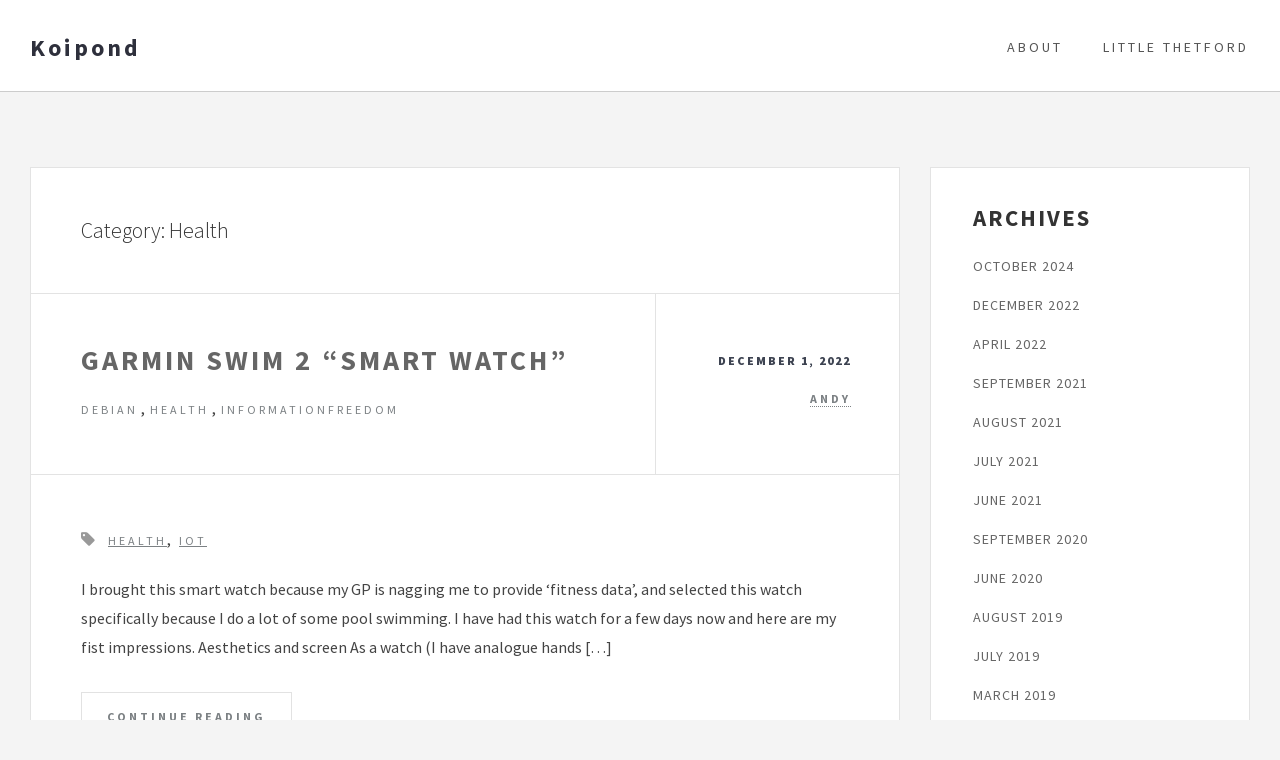

--- FILE ---
content_type: text/html; charset=UTF-8
request_url: https://blog.koipond.org.uk/archives/category/health
body_size: 6039
content:
<!DOCTYPE html>
<html lang="en-US" class="no-js">
<head>
<meta charset="UTF-8">
<meta name="viewport" content="width=device-width, initial-scale=1">
<link rel="profile" href="http://gmpg.org/xfn/11">
<title>Health &#8211; Koipond</title>
<meta name='robots' content='max-image-preview:large' />
<link rel='dns-prefetch' href='//fonts.googleapis.com' />
<link rel="alternate" type="application/rss+xml" title="Koipond &raquo; Feed" href="https://blog.koipond.org.uk/feed" />
<link rel="alternate" type="application/rss+xml" title="Koipond &raquo; Comments Feed" href="https://blog.koipond.org.uk/comments/feed" />
<link rel="alternate" type="application/rss+xml" title="Koipond &raquo; Health Category Feed" href="https://blog.koipond.org.uk/archives/category/health/feed" />
<script type="text/javascript">
window._wpemojiSettings = {"baseUrl":"https:\/\/s.w.org\/images\/core\/emoji\/14.0.0\/72x72\/","ext":".png","svgUrl":"https:\/\/s.w.org\/images\/core\/emoji\/14.0.0\/svg\/","svgExt":".svg","source":{"concatemoji":"https:\/\/blog.koipond.org.uk\/wp-includes\/js\/wp-emoji-release.min.js?ver=6.1.9"}};
/*! This file is auto-generated */
!function(e,a,t){var n,r,o,i=a.createElement("canvas"),p=i.getContext&&i.getContext("2d");function s(e,t){var a=String.fromCharCode,e=(p.clearRect(0,0,i.width,i.height),p.fillText(a.apply(this,e),0,0),i.toDataURL());return p.clearRect(0,0,i.width,i.height),p.fillText(a.apply(this,t),0,0),e===i.toDataURL()}function c(e){var t=a.createElement("script");t.src=e,t.defer=t.type="text/javascript",a.getElementsByTagName("head")[0].appendChild(t)}for(o=Array("flag","emoji"),t.supports={everything:!0,everythingExceptFlag:!0},r=0;r<o.length;r++)t.supports[o[r]]=function(e){if(p&&p.fillText)switch(p.textBaseline="top",p.font="600 32px Arial",e){case"flag":return s([127987,65039,8205,9895,65039],[127987,65039,8203,9895,65039])?!1:!s([55356,56826,55356,56819],[55356,56826,8203,55356,56819])&&!s([55356,57332,56128,56423,56128,56418,56128,56421,56128,56430,56128,56423,56128,56447],[55356,57332,8203,56128,56423,8203,56128,56418,8203,56128,56421,8203,56128,56430,8203,56128,56423,8203,56128,56447]);case"emoji":return!s([129777,127995,8205,129778,127999],[129777,127995,8203,129778,127999])}return!1}(o[r]),t.supports.everything=t.supports.everything&&t.supports[o[r]],"flag"!==o[r]&&(t.supports.everythingExceptFlag=t.supports.everythingExceptFlag&&t.supports[o[r]]);t.supports.everythingExceptFlag=t.supports.everythingExceptFlag&&!t.supports.flag,t.DOMReady=!1,t.readyCallback=function(){t.DOMReady=!0},t.supports.everything||(n=function(){t.readyCallback()},a.addEventListener?(a.addEventListener("DOMContentLoaded",n,!1),e.addEventListener("load",n,!1)):(e.attachEvent("onload",n),a.attachEvent("onreadystatechange",function(){"complete"===a.readyState&&t.readyCallback()})),(e=t.source||{}).concatemoji?c(e.concatemoji):e.wpemoji&&e.twemoji&&(c(e.twemoji),c(e.wpemoji)))}(window,document,window._wpemojiSettings);
</script>
<style type="text/css">
img.wp-smiley,
img.emoji {
	display: inline !important;
	border: none !important;
	box-shadow: none !important;
	height: 1em !important;
	width: 1em !important;
	margin: 0 0.07em !important;
	vertical-align: -0.1em !important;
	background: none !important;
	padding: 0 !important;
}
</style>
	<link rel='stylesheet' id='wp-block-library-css' href='https://blog.koipond.org.uk/wp-includes/css/dist/block-library/style.min.css?ver=6.1.9' type='text/css' media='all' />
<link rel='stylesheet' id='classic-theme-styles-css' href='https://blog.koipond.org.uk/wp-includes/css/classic-themes.min.css?ver=1' type='text/css' media='all' />
<style id='global-styles-inline-css' type='text/css'>
body{--wp--preset--color--black: #000000;--wp--preset--color--cyan-bluish-gray: #abb8c3;--wp--preset--color--white: #ffffff;--wp--preset--color--pale-pink: #f78da7;--wp--preset--color--vivid-red: #cf2e2e;--wp--preset--color--luminous-vivid-orange: #ff6900;--wp--preset--color--luminous-vivid-amber: #fcb900;--wp--preset--color--light-green-cyan: #7bdcb5;--wp--preset--color--vivid-green-cyan: #00d084;--wp--preset--color--pale-cyan-blue: #8ed1fc;--wp--preset--color--vivid-cyan-blue: #0693e3;--wp--preset--color--vivid-purple: #9b51e0;--wp--preset--gradient--vivid-cyan-blue-to-vivid-purple: linear-gradient(135deg,rgba(6,147,227,1) 0%,rgb(155,81,224) 100%);--wp--preset--gradient--light-green-cyan-to-vivid-green-cyan: linear-gradient(135deg,rgb(122,220,180) 0%,rgb(0,208,130) 100%);--wp--preset--gradient--luminous-vivid-amber-to-luminous-vivid-orange: linear-gradient(135deg,rgba(252,185,0,1) 0%,rgba(255,105,0,1) 100%);--wp--preset--gradient--luminous-vivid-orange-to-vivid-red: linear-gradient(135deg,rgba(255,105,0,1) 0%,rgb(207,46,46) 100%);--wp--preset--gradient--very-light-gray-to-cyan-bluish-gray: linear-gradient(135deg,rgb(238,238,238) 0%,rgb(169,184,195) 100%);--wp--preset--gradient--cool-to-warm-spectrum: linear-gradient(135deg,rgb(74,234,220) 0%,rgb(151,120,209) 20%,rgb(207,42,186) 40%,rgb(238,44,130) 60%,rgb(251,105,98) 80%,rgb(254,248,76) 100%);--wp--preset--gradient--blush-light-purple: linear-gradient(135deg,rgb(255,206,236) 0%,rgb(152,150,240) 100%);--wp--preset--gradient--blush-bordeaux: linear-gradient(135deg,rgb(254,205,165) 0%,rgb(254,45,45) 50%,rgb(107,0,62) 100%);--wp--preset--gradient--luminous-dusk: linear-gradient(135deg,rgb(255,203,112) 0%,rgb(199,81,192) 50%,rgb(65,88,208) 100%);--wp--preset--gradient--pale-ocean: linear-gradient(135deg,rgb(255,245,203) 0%,rgb(182,227,212) 50%,rgb(51,167,181) 100%);--wp--preset--gradient--electric-grass: linear-gradient(135deg,rgb(202,248,128) 0%,rgb(113,206,126) 100%);--wp--preset--gradient--midnight: linear-gradient(135deg,rgb(2,3,129) 0%,rgb(40,116,252) 100%);--wp--preset--duotone--dark-grayscale: url('#wp-duotone-dark-grayscale');--wp--preset--duotone--grayscale: url('#wp-duotone-grayscale');--wp--preset--duotone--purple-yellow: url('#wp-duotone-purple-yellow');--wp--preset--duotone--blue-red: url('#wp-duotone-blue-red');--wp--preset--duotone--midnight: url('#wp-duotone-midnight');--wp--preset--duotone--magenta-yellow: url('#wp-duotone-magenta-yellow');--wp--preset--duotone--purple-green: url('#wp-duotone-purple-green');--wp--preset--duotone--blue-orange: url('#wp-duotone-blue-orange');--wp--preset--font-size--small: 13px;--wp--preset--font-size--medium: 20px;--wp--preset--font-size--large: 36px;--wp--preset--font-size--x-large: 42px;--wp--preset--spacing--20: 0.44rem;--wp--preset--spacing--30: 0.67rem;--wp--preset--spacing--40: 1rem;--wp--preset--spacing--50: 1.5rem;--wp--preset--spacing--60: 2.25rem;--wp--preset--spacing--70: 3.38rem;--wp--preset--spacing--80: 5.06rem;}:where(.is-layout-flex){gap: 0.5em;}body .is-layout-flow > .alignleft{float: left;margin-inline-start: 0;margin-inline-end: 2em;}body .is-layout-flow > .alignright{float: right;margin-inline-start: 2em;margin-inline-end: 0;}body .is-layout-flow > .aligncenter{margin-left: auto !important;margin-right: auto !important;}body .is-layout-constrained > .alignleft{float: left;margin-inline-start: 0;margin-inline-end: 2em;}body .is-layout-constrained > .alignright{float: right;margin-inline-start: 2em;margin-inline-end: 0;}body .is-layout-constrained > .aligncenter{margin-left: auto !important;margin-right: auto !important;}body .is-layout-constrained > :where(:not(.alignleft):not(.alignright):not(.alignfull)){max-width: var(--wp--style--global--content-size);margin-left: auto !important;margin-right: auto !important;}body .is-layout-constrained > .alignwide{max-width: var(--wp--style--global--wide-size);}body .is-layout-flex{display: flex;}body .is-layout-flex{flex-wrap: wrap;align-items: center;}body .is-layout-flex > *{margin: 0;}:where(.wp-block-columns.is-layout-flex){gap: 2em;}.has-black-color{color: var(--wp--preset--color--black) !important;}.has-cyan-bluish-gray-color{color: var(--wp--preset--color--cyan-bluish-gray) !important;}.has-white-color{color: var(--wp--preset--color--white) !important;}.has-pale-pink-color{color: var(--wp--preset--color--pale-pink) !important;}.has-vivid-red-color{color: var(--wp--preset--color--vivid-red) !important;}.has-luminous-vivid-orange-color{color: var(--wp--preset--color--luminous-vivid-orange) !important;}.has-luminous-vivid-amber-color{color: var(--wp--preset--color--luminous-vivid-amber) !important;}.has-light-green-cyan-color{color: var(--wp--preset--color--light-green-cyan) !important;}.has-vivid-green-cyan-color{color: var(--wp--preset--color--vivid-green-cyan) !important;}.has-pale-cyan-blue-color{color: var(--wp--preset--color--pale-cyan-blue) !important;}.has-vivid-cyan-blue-color{color: var(--wp--preset--color--vivid-cyan-blue) !important;}.has-vivid-purple-color{color: var(--wp--preset--color--vivid-purple) !important;}.has-black-background-color{background-color: var(--wp--preset--color--black) !important;}.has-cyan-bluish-gray-background-color{background-color: var(--wp--preset--color--cyan-bluish-gray) !important;}.has-white-background-color{background-color: var(--wp--preset--color--white) !important;}.has-pale-pink-background-color{background-color: var(--wp--preset--color--pale-pink) !important;}.has-vivid-red-background-color{background-color: var(--wp--preset--color--vivid-red) !important;}.has-luminous-vivid-orange-background-color{background-color: var(--wp--preset--color--luminous-vivid-orange) !important;}.has-luminous-vivid-amber-background-color{background-color: var(--wp--preset--color--luminous-vivid-amber) !important;}.has-light-green-cyan-background-color{background-color: var(--wp--preset--color--light-green-cyan) !important;}.has-vivid-green-cyan-background-color{background-color: var(--wp--preset--color--vivid-green-cyan) !important;}.has-pale-cyan-blue-background-color{background-color: var(--wp--preset--color--pale-cyan-blue) !important;}.has-vivid-cyan-blue-background-color{background-color: var(--wp--preset--color--vivid-cyan-blue) !important;}.has-vivid-purple-background-color{background-color: var(--wp--preset--color--vivid-purple) !important;}.has-black-border-color{border-color: var(--wp--preset--color--black) !important;}.has-cyan-bluish-gray-border-color{border-color: var(--wp--preset--color--cyan-bluish-gray) !important;}.has-white-border-color{border-color: var(--wp--preset--color--white) !important;}.has-pale-pink-border-color{border-color: var(--wp--preset--color--pale-pink) !important;}.has-vivid-red-border-color{border-color: var(--wp--preset--color--vivid-red) !important;}.has-luminous-vivid-orange-border-color{border-color: var(--wp--preset--color--luminous-vivid-orange) !important;}.has-luminous-vivid-amber-border-color{border-color: var(--wp--preset--color--luminous-vivid-amber) !important;}.has-light-green-cyan-border-color{border-color: var(--wp--preset--color--light-green-cyan) !important;}.has-vivid-green-cyan-border-color{border-color: var(--wp--preset--color--vivid-green-cyan) !important;}.has-pale-cyan-blue-border-color{border-color: var(--wp--preset--color--pale-cyan-blue) !important;}.has-vivid-cyan-blue-border-color{border-color: var(--wp--preset--color--vivid-cyan-blue) !important;}.has-vivid-purple-border-color{border-color: var(--wp--preset--color--vivid-purple) !important;}.has-vivid-cyan-blue-to-vivid-purple-gradient-background{background: var(--wp--preset--gradient--vivid-cyan-blue-to-vivid-purple) !important;}.has-light-green-cyan-to-vivid-green-cyan-gradient-background{background: var(--wp--preset--gradient--light-green-cyan-to-vivid-green-cyan) !important;}.has-luminous-vivid-amber-to-luminous-vivid-orange-gradient-background{background: var(--wp--preset--gradient--luminous-vivid-amber-to-luminous-vivid-orange) !important;}.has-luminous-vivid-orange-to-vivid-red-gradient-background{background: var(--wp--preset--gradient--luminous-vivid-orange-to-vivid-red) !important;}.has-very-light-gray-to-cyan-bluish-gray-gradient-background{background: var(--wp--preset--gradient--very-light-gray-to-cyan-bluish-gray) !important;}.has-cool-to-warm-spectrum-gradient-background{background: var(--wp--preset--gradient--cool-to-warm-spectrum) !important;}.has-blush-light-purple-gradient-background{background: var(--wp--preset--gradient--blush-light-purple) !important;}.has-blush-bordeaux-gradient-background{background: var(--wp--preset--gradient--blush-bordeaux) !important;}.has-luminous-dusk-gradient-background{background: var(--wp--preset--gradient--luminous-dusk) !important;}.has-pale-ocean-gradient-background{background: var(--wp--preset--gradient--pale-ocean) !important;}.has-electric-grass-gradient-background{background: var(--wp--preset--gradient--electric-grass) !important;}.has-midnight-gradient-background{background: var(--wp--preset--gradient--midnight) !important;}.has-small-font-size{font-size: var(--wp--preset--font-size--small) !important;}.has-medium-font-size{font-size: var(--wp--preset--font-size--medium) !important;}.has-large-font-size{font-size: var(--wp--preset--font-size--large) !important;}.has-x-large-font-size{font-size: var(--wp--preset--font-size--x-large) !important;}
.wp-block-navigation a:where(:not(.wp-element-button)){color: inherit;}
:where(.wp-block-columns.is-layout-flex){gap: 2em;}
.wp-block-pullquote{font-size: 1.5em;line-height: 1.6;}
</style>
<link rel='stylesheet' id='culture-google-fonts-css' href='//fonts.googleapis.com/css?family=Open+Sans%3A300%2C400%2C600%2C700%7CSource+Sans+Pro%3A300%2C300i%2C400%2C400i%2C600%2C600i%2C700%2C700i%2C900%2C900i&#038;ver=1.0.0' type='text/css' media='all' />
<link rel='stylesheet' id='font-awesome-css' href='https://blog.koipond.org.uk/wp-content/themes/culture/css/font-awesome.css?ver=4.2.0' type='text/css' media='all' />
<link rel='stylesheet' id='culture-style-css' href='https://blog.koipond.org.uk/wp-content/themes/culture/style.css?ver=6.1.9' type='text/css' media='all' />
<link rel='stylesheet' id='bootstrap-css' href='https://blog.koipond.org.uk/wp-content/themes/culture/css/bootstrap.css?ver=3.3.5' type='text/css' media='all' />
<script type='text/javascript' src='https://blog.koipond.org.uk/wp-includes/js/jquery/jquery.min.js?ver=3.6.1' id='jquery-core-js'></script>
<script type='text/javascript' src='https://blog.koipond.org.uk/wp-includes/js/jquery/jquery-migrate.min.js?ver=3.3.2' id='jquery-migrate-js'></script>
<link rel="https://api.w.org/" href="https://blog.koipond.org.uk/wp-json/" /><link rel="alternate" type="application/json" href="https://blog.koipond.org.uk/wp-json/wp/v2/categories/32" /><link rel="EditURI" type="application/rsd+xml" title="RSD" href="https://blog.koipond.org.uk/xmlrpc.php?rsd" />
<link rel="wlwmanifest" type="application/wlwmanifest+xml" href="https://blog.koipond.org.uk/wp-includes/wlwmanifest.xml" />
<meta name="generator" content="WordPress 6.1.9" />
<!-- Culture Customizer Options// -->
<style type="text/css">
	#header .header-banner, #header .global-banner{background-image:url('https://blog.koipond.org.uk/wp-content/themes/culture/images/dp-placeholder.png')}
</style>
<!-- \\Culture Customizer Options --><style type="text/css">.recentcomments a{display:inline !important;padding:0 !important;margin:0 !important;}</style><link rel="icon" href="https://blog.koipond.org.uk/wp-uploads/2019/02/cropped-Essance-Of-Koi-32x32.png" sizes="32x32" />
<link rel="icon" href="https://blog.koipond.org.uk/wp-uploads/2019/02/cropped-Essance-Of-Koi-192x192.png" sizes="192x192" />
<link rel="apple-touch-icon" href="https://blog.koipond.org.uk/wp-uploads/2019/02/cropped-Essance-Of-Koi-180x180.png" />
<meta name="msapplication-TileImage" content="https://blog.koipond.org.uk/wp-uploads/2019/02/cropped-Essance-Of-Koi-270x270.png" />
</head>
<body class="archive category category-health category-32" >

	
<!-- #header Section Starts -->
<header id="header">	
	<!-- .header-wrapper -->
	<div class="header-wrapper">		
		<!-- .header-nav -->
		<div class="header-nav">
			<div class="container">
				<div class="row">
					<!-- #logo section-->
					<div id="logo" class="col-md-4 col-sm-4 col-xs-9">
						<div id="site-title">
																					<!-- #site-description -->
							<div class="site-title">
								<a href="https://blog.koipond.org.uk/" title="Koipond" >Koipond</a> 
															</div>
													</div>
					</div>
					<!-- #logo -->
					
					<!-- #main-navigation-->
										<nav id="main-navigation" class="main-navigation col-md-8 col-sm-8 col-xs-3">
						<ul id="main-nav" class="menu clearfix">
							<li class="page_item page-item-2"><a href="https://blog.koipond.org.uk/sample-page">About</a></li>
<li class="page_item page-item-191 page_item_has_children"><a href="https://blog.koipond.org.uk/little-thetford">Little Thetford</a>
<ul class='children'>
	<li class="page_item page-item-194"><a href="https://blog.koipond.org.uk/little-thetford/the-site">The Site</a></li>
	<li class="page_item page-item-216"><a href="https://blog.koipond.org.uk/little-thetford/planning">Planning</a></li>
	<li class="page_item page-item-230"><a href="https://blog.koipond.org.uk/little-thetford/site-plan">Site Plan</a></li>
	<li class="page_item page-item-232"><a href="https://blog.koipond.org.uk/little-thetford/house-design">House Design</a></li>
	<li class="page_item page-item-234"><a href="https://blog.koipond.org.uk/little-thetford/garage">Garage</a></li>
	<li class="page_item page-item-237 page_item_has_children"><a href="https://blog.koipond.org.uk/little-thetford/services">Services</a>
	<ul class='children'>
		<li class="page_item page-item-238"><a href="https://blog.koipond.org.uk/little-thetford/services/electricity">Electricity</a></li>
		<li class="page_item page-item-241"><a href="https://blog.koipond.org.uk/little-thetford/services/fresh-water">Fresh Water</a></li>
		<li class="page_item page-item-243"><a href="https://blog.koipond.org.uk/little-thetford/services/sewage">Sewage</a></li>
		<li class="page_item page-item-245"><a href="https://blog.koipond.org.uk/little-thetford/services/surface-water">Surface water</a></li>
		<li class="page_item page-item-247"><a href="https://blog.koipond.org.uk/little-thetford/services/gas">Gas</a></li>
		<li class="page_item page-item-249"><a href="https://blog.koipond.org.uk/little-thetford/services/telecommunications">Telecomms</a></li>
	</ul>
</li>
</ul>
</li>
						</ul>
					</nav>
										<!-- #main-navigation -->
				</div><!-- .row -->
			</div><!-- .container -->
		</div><!-- .header-nav -->		
	</div><!-- .header-wrapper -->
	
	<!-- display .header-banner for "Blog page template" -->
	</header>
<!-- #header Section Ends -->
<div id="container">
	<div class="container">
		<div class="row">
			<!--#content/.archive-wrap-->
			<div id="content" class="col-md-9 col-sm-8 col-xs-12 archive-wrap">
				<!-- .inner-content -->
				
				<div class="inner-content">
					<h2 class="entry-title">Category: <span>Health</span></h2>					<div class="entry-listing">
						<article id="post-328" class="blog-content-box post-328 post type-post status-publish format-standard hentry category-debian category-health category-informationfreedom tag-health tag-iot">
		
	<header class="entry-header clearfix">	
					<div class="col-md-9 col-sm-12 col-xs-12 ttl-cat-wrap ">
				<h1 class="entry-title">
											<a href="https://blog.koipond.org.uk/archives/328" title="Garmin Swim 2 &#8220;Smart Watch&#8221;">Garmin Swim 2 &#8220;Smart Watch&#8221;</a>
									</h1>
				<span class="category"><a href="https://blog.koipond.org.uk/archives/category/debian" rel="category tag">Debian</a>&nbsp;,<a href="https://blog.koipond.org.uk/archives/category/health" rel="category tag">Health</a>&nbsp;,<a href="https://blog.koipond.org.uk/archives/category/informationfreedom" rel="category tag">InformationFreedom</a></span>			</div>
				
					<div class="col-md-3 col-sm-12 col-xs-12 date-auth-wrap">
				<h5 class="date">December 1, 2022</h5>
				<h4 class="author-name"><a href="https://blog.koipond.org.uk/archives/author/andy" title="Posts by andy" rel="author">andy</a> </h4>					
			</div>
				
		
			</header><!-- .entry-header -->

	
	<div class="entry-content">
		<div class="post-tags"><i class="fa fa-tag" aria-hidden="true"></i><span class="screen-reader-text">Tags </span><a href="https://blog.koipond.org.uk/archives/tag/health" rel="tag">Health</a>, <a href="https://blog.koipond.org.uk/archives/tag/iot" rel="tag">IOT</a></div><p>I brought this smart watch because my GP is nagging me to provide &#8216;fitness data&#8217;, and selected this watch specifically because I do a lot of some pool swimming. I have had this watch for a few days now and here are my fist impressions. Aesthetics and screen As a watch (I have analogue hands [&hellip;]</p>
		<div class="post-read-more"><a href="https://blog.koipond.org.uk/archives/328">Continue Reading</a></div>
		</div><!-- .entry-content -->

</article><!-- #post-## --><article id="post-310" class="blog-content-box post-310 post type-post status-publish format-standard hentry category-debian category-floss category-health tag-debian tag-health">
		
	<header class="entry-header clearfix">	
					<div class="col-md-9 col-sm-12 col-xs-12 ttl-cat-wrap ">
				<h1 class="entry-title">
											<a href="https://blog.koipond.org.uk/archives/310" title="COVID-19">COVID-19</a>
									</h1>
				<span class="category"><a href="https://blog.koipond.org.uk/archives/category/debian" rel="category tag">Debian</a>&nbsp;,<a href="https://blog.koipond.org.uk/archives/category/floss" rel="category tag">FLOSS</a>&nbsp;,<a href="https://blog.koipond.org.uk/archives/category/health" rel="category tag">Health</a></span>			</div>
				
					<div class="col-md-3 col-sm-12 col-xs-12 date-auth-wrap">
				<h5 class="date">September 20, 2021</h5>
				<h4 class="author-name"><a href="https://blog.koipond.org.uk/archives/author/andy" title="Posts by andy" rel="author">andy</a> </h4>					
			</div>
				
		
			</header><!-- .entry-header -->

	
	<div class="entry-content">
		<div class="post-tags"><i class="fa fa-tag" aria-hidden="true"></i><span class="screen-reader-text">Tags </span><a href="https://blog.koipond.org.uk/archives/tag/debian" rel="tag">Debian</a>, <a href="https://blog.koipond.org.uk/archives/tag/health" rel="tag">Health</a></div><p>Nearly 4 weeks after contracting COVID-19 I am finally able to return to work&#8230; Yes I have had both Jabs (my 2nd dose was back in June), and this knocked me for six. I spent most of the time in bed, and only started to get up and about 10 days ago. I passed this [&hellip;]</p>
		<div class="post-read-more"><a href="https://blog.koipond.org.uk/archives/310">Continue Reading</a></div>
		</div><!-- .entry-content -->

</article><!-- #post-## --> 
											</div><!-- .entry-listing -->
				</div><!-- .inner-content-->					
			</div><!-- #content -->
			
				<div id="sidebar" class="col-md-3 col-sm-4 col-xs-12 widget-area" role="complementary">
		<div class="inner-sidebar">
			<li id="archives-4" class="widget widget_archive"><h3 class="widget-title">Archives</h3>
			<ul>
					<li><a href='https://blog.koipond.org.uk/archives/date/2024/10'>October 2024</a></li>
	<li><a href='https://blog.koipond.org.uk/archives/date/2022/12'>December 2022</a></li>
	<li><a href='https://blog.koipond.org.uk/archives/date/2022/04'>April 2022</a></li>
	<li><a href='https://blog.koipond.org.uk/archives/date/2021/09'>September 2021</a></li>
	<li><a href='https://blog.koipond.org.uk/archives/date/2021/08'>August 2021</a></li>
	<li><a href='https://blog.koipond.org.uk/archives/date/2021/07'>July 2021</a></li>
	<li><a href='https://blog.koipond.org.uk/archives/date/2021/06'>June 2021</a></li>
	<li><a href='https://blog.koipond.org.uk/archives/date/2020/09'>September 2020</a></li>
	<li><a href='https://blog.koipond.org.uk/archives/date/2020/06'>June 2020</a></li>
	<li><a href='https://blog.koipond.org.uk/archives/date/2019/08'>August 2019</a></li>
	<li><a href='https://blog.koipond.org.uk/archives/date/2019/07'>July 2019</a></li>
	<li><a href='https://blog.koipond.org.uk/archives/date/2019/03'>March 2019</a></li>
	<li><a href='https://blog.koipond.org.uk/archives/date/2019/02'>February 2019</a></li>
	<li><a href='https://blog.koipond.org.uk/archives/date/2019/01'>January 2019</a></li>
	<li><a href='https://blog.koipond.org.uk/archives/date/2018/08'>August 2018</a></li>
	<li><a href='https://blog.koipond.org.uk/archives/date/2016/06'>June 2016</a></li>
	<li><a href='https://blog.koipond.org.uk/archives/date/2016/05'>May 2016</a></li>
			</ul>

			</li>		</div><!-- .inner-sidebar -->
	</div><!-- #sidebar -->
			
		</div><!-- .row -->
	</div><!-- .container -->
</div><!-- #container -->

<!-- #footer Section Starts -->
<footer id="footer">

	<!-- .footer-siteinfo Section Starts-->
	<div class="footer-siteinfo">
		<div class="container">
		
			<div class="row">
				<!-- copyright content -->
				<div class="col-md-12 col-sm-12 col-xs-12 copyright_txt">
										<a href="https://desirepress.com">Culture by DesirePress</a>
				</div>
			</div><!-- .row -->
			
			<div class="row">
				<!-- .footer-social-icons Starts -->
				<div class="col-md-12 col-sm-12 col-xs-12 footer-social-icons">
					<ul>
																																																
					</ul>
				</div><!-- .footer-social-icons Ends -->
			</div><!-- .row -->
		</div><!-- .container -->
	</div><!-- .footer-siteinfo Ends -->
</footer>
<!-- #Footer Section Ends -->
<script type='text/javascript' src='https://blog.koipond.org.uk/wp-includes/js/hoverIntent.min.js?ver=1.10.2' id='hoverIntent-js'></script>
<script type='text/javascript' src='https://blog.koipond.org.uk/wp-content/themes/culture/js/jquery.easing.1.3.js?ver=1.3' id='easing-js'></script>
<script type='text/javascript' src='https://blog.koipond.org.uk/wp-content/themes/culture/js/jquery.sticky.js?ver=1.0.4' id='sticky-js'></script>
<script type='text/javascript' src='https://blog.koipond.org.uk/wp-content/themes/culture/js/superfish.js?ver=1.7.4' id='superfish-js'></script>
<script type='text/javascript' id='culture-customjs-js-extra'>
/* <![CDATA[ */
var object_name = {"activewidth":"1024","header_sticky":"on"};
/* ]]> */
</script>
<script type='text/javascript' src='https://blog.koipond.org.uk/wp-content/themes/culture/js/scripts.js?ver=1.0.0' id='culture-customjs-js'></script>
</body>
</html>

--- FILE ---
content_type: text/css
request_url: https://blog.koipond.org.uk/wp-content/themes/culture/style.css?ver=6.1.9
body_size: 8264
content:
/*
Theme Name: Culture
Author: DesirePress
Author URI: https://desirepress.com
Theme URI: https://desirepress.com/themes/culture
Description: Culture is a flexible, fully responsive, SEO-friendly WordPress Blog theme made for creative blog use.
Version:0.7.0
License: GNU General Public License v3 or later
License URI: http://www.gnu.org/licenses/gpl-3.0.html
Tags: custom-menu, featured-images, right-sidebar, custom-logo, full-width-template, threaded-comments, translation-ready, two-columns, blog, editor-style, custom-header, post-formats
Text Domain: culture
-------------------------------------------------------------- */

/* =RESET CSS
================================================================*/
/*GLOBAL STYLE*/
*{
	margin:0;
	padding:0;
}

body{
	font-family: 'Source Sans Pro', sans-serif;
    color: #444;
    font-size: 16px;
    font-weight: 400;
    line-height: 29px;
    overflow-wrap: break-word;
	margin:0;
	padding:0;
	background-color:#F4F4F4;
}

body, html{
	overflow-x:hidden;
}

article,
aside,
details,
figcaption,
figure,
footer,
header,
hgroup,
nav,
section {
	display: block;
}

audio,
iframe,
embed,
canvas,
video {
	display: inline-block;
	max-width: 100%;
}

button,
input,
optgroup,
select,
textarea {
    color: #555555;
    font-size: 14px;
    font-weight: 400;
	line-height: 1.5;
}

a {
	color: #666;
	text-decoration: none;
}

a:focus {
	outline: 0;
}

a:hover,
a:active {
	outline: 0;
}

a:active,
a:hover {
	color: #222;
}

h1,
h2,
h3,
h4,
h5,
h6 {
	clear: both;
	margin-bottom: 10px;
    margin-top: 10px;
	line-height:1.15;
}

h1 {
    font-size: 35px;
}

h2 {
    color: #3d4351;
    font-size: 30px;
    font-weight: 400;
}
h3 {
    color: #3d4351;
    font-size: 24px;
    margin-bottom: 20px;
}

h4 {
    font-size: 18px;
}

h5 {
    color: #3d4351;
    font-size: 15px;
    font-weight: 500;
    text-transform: uppercase;
}

h6 {
	font-size: 16px;
	line-height: 1.5;
}

address {
	font-style: italic;
	margin-bottom: 24px;
}

abbr[title] {
	border-bottom: 1px dotted #2b2b2b;
	cursor: help;
}

b,
strong {
	font-weight: 700;
}

cite,
dfn,
em,
i {
	font-style: italic;
}

mark,
ins {
	background: #fff9c0;
	text-decoration: none;
}

p {
	margin-bottom: 24px;
}

code,
kbd,
tt,
var,
samp,
pre {
	font-family: monospace, serif;
	font-size: 15px;
	-webkit-hyphens: none;
	-moz-hyphens:    none;
	-ms-hyphens:     none;
	hyphens:         none;
	line-height: 1.6;
}

pre {
	border: 1px solid rgba(0, 0, 0, 0.1);
	-webkit-box-sizing: border-box;
	-moz-box-sizing:    border-box;
	box-sizing:         border-box;
	margin-bottom: 24px;
	max-width: 100%;
	overflow: auto;
	padding: 12px;
	white-space: pre;
	white-space: pre-wrap;
	word-wrap: break-word;
}

blockquote,
q {
	-webkit-hyphens: none;
	-moz-hyphens:    none;
	-ms-hyphens:     none;
	hyphens:         none;
	quotes: none;
}

blockquote:before,
blockquote:after,
q:before,
q:after {
	content: "";
	content: none;
}

blockquote {
    background: #ffffff none repeat scroll 0 0;
    border-left: 5px solid #232731;
    color: #555555;
    font-weight: 400;
    margin-bottom: 24px;
    padding: 15px;
}

blockquote p{
	margin:0;
}


blockquote cite,
blockquote small {
	color: #2b2b2b;
	font-size: 16px;
	font-weight: 400;
	line-height: 1.5;
}

blockquote em,
blockquote i,
blockquote cite {
	font-style: normal;
}

blockquote strong,
blockquote b {
	font-weight: 400;
}

q {
	quotes: "“" "”" "‘" "’";
}

q:before {
    content: open-quote;
}
q:after {
    content: close-quote;
}

small {
	font-size: smaller;
}

big {
	font-size: 125%;
}

sup,
sub {
	font-size: 75%;
	height: 0;
	line-height: 0;
	position: relative;
	vertical-align: baseline;
}

sup {
	bottom: 1ex;
}

sub {
	top: .5ex;
}

dl {
	margin-bottom: 24px;
}

dt {
	font-weight: bold;
}

dd {
	margin-bottom: 24px;
}

ul,
ol {
	list-style: none;
	margin: 0 0 30px 20px;
}

ul {
	list-style: disc;
}

ol {
	list-style: decimal;
}

li > ul,
li > ol {
	margin: 0 0 0 20px;
}

img {
	-ms-interpolation-mode: bicubic;
	border: 0;
	vertical-align: middle;
}

figure {
	margin: 0;
}

fieldset {
	border: 1px solid rgba(0, 0, 0, 0.1);
	margin: 0 0 24px;
	padding: 11px 12px 0;
}

legend {
	white-space: normal;
}

button,
input,
select,
textarea {
	-webkit-box-sizing: border-box;
	-moz-box-sizing:    border-box;
	box-sizing:         border-box;
	font-size: 100%;
	margin: 0;
	max-width: 100%;
	vertical-align: baseline;
}

button,
input {
	line-height: normal;
}

input,
textarea {
	background-image: -webkit-linear-gradient(hsla(0,0%,100%,0), hsla(0,0%,100%,0)); /* Removing the inner shadow, rounded corners on iOS inputs */
}

button,
html input[type="button"],
input[type="reset"],
input[type="submit"] {
	-webkit-appearance: button;
	cursor: pointer;
}

button[disabled],
input[disabled] {
	cursor: default;
}

input[type="checkbox"],
input[type="radio"] {
	padding: 0;
}

input[type="search"] {
	-webkit-appearance: textfield;
}

input[type="search"]::-webkit-search-decoration {
	-webkit-appearance: none;
}

button::-moz-focus-inner,
input::-moz-focus-inner {
	border: 0;
	padding: 0;
}

textarea {
	overflow: auto;
	vertical-align: top;
	height:180px;
}

table,
th,
td {
	border: 1px solid rgba(0, 0, 0, 0.1);
}

table {
	border-collapse: separate;
	border-spacing: 0;
	border-width: 1px 0 0 1px;
	margin-bottom: 24px;
	width: 100%;
}

caption,
th,
td {
	font-weight: normal;
	text-align: left;
	padding: 7px;
}

th {
	font-weight: bold;
}

td {
	border-width: 0 1px 1px 0;
}

del {
	color: #767676;
}

hr {
	background-color: rgba(0, 0, 0, 0.1);
	border: 0;
	height: 1px;
	margin-bottom: 23px;
}

.last-ele{
	margin:0 !important;
}

/* =TRANSITIONS/ANIMATIONS (CSS3) STYLES
================================================================*/
.tansition-css,
.main-navigation a,
#footer a,
#header .header-icons a,
.projects a.project-title,
.services .ficon,
.services .ficon i,
button,
html input[type="button"],
input[type="reset"],
input[type="submit"],
a.comment-reply-link,
a.comment-edit-link,
.services h5 a,
#content .post-read-more a,
.btn,
.nav-links a,
#sidebar .widget a,
.blog-content-box .entry-header .ttl-cat-wrap .category a,
.blog-content-box .entry-content .post-tags a,
.blog-content-box .entry-header .date-auth-wrap a,
#header .header-banner .author-desc-box .social-icons li a
{
	transition: all 0.2s linear 0s; 
	-webkit-transition: all 0.2s linear 0s;
	-moz-transition: all 0.2s linear 0s;
	-o-transition: all 0.2s linear 0s;
}

/* =FORM ELEMENTS GLOBAL STYLE
================================================================*/
input[type="text"],
input[type="email"],
input[type="password"],
textarea{
	border: 1px solid #dddddd;
	border-radius: 0;
	box-sizing: border-box;
	font-size: 14px;
	margin-bottom: 5px;
	margin-top: 5px;
	padding: 13px;
	width: 100%;
	font-family: 'Source Sans Pro', sans-serif;
    color: #444;
    font-size: 16px;
	height: 48px;
}

button,
html input[type="button"],
input[type="reset"],
input[type="submit"]{
    border: 1px solid;
    border-radius: 40px;
    cursor: pointer;
    display: inline-block;
    font-size: 12px;
    font-weight: 400;
    padding: 10px 12px;
    text-align: center;
    vertical-align: middle;
    white-space: nowrap;
	margin-top:10px;
	background:#ffffff none repeat scroll 0 0;
}

select{
	border: 1px solid #ddd;
    border-radius: 3px;
    padding: 9px;
    width: 100%;
}

/* Placeholder text color -- selectors need to be separate to work. */
::-webkit-input-placeholder {
	color: #939393;
}

:-moz-placeholder {
	color: #939393;
}

::-moz-placeholder {
	color: #939393;
	opacity: 1; /* Since FF19 lowers the opacity of the placeholder by default */
}

:-ms-input-placeholder {
	color: #939393;
}

/* =MAIN-WRAPPER
================================================================*/
.btn,#content .post-read-more a {
    border: 1px solid #E2E2E2 !important;
	display: inline-block;
	font-size: 12px !important;
	text-transform: uppercase;
	cursor: pointer;
	line-height: 1.42857;
	padding: 15px 25px;
	text-align: center;
	vertical-align: middle;
	white-space: nowrap;
	color: #7C8184 !important;
	font-weight: 700;
	letter-spacing: 3px;
}

.btn,#content .post-read-more a:hover{
	border-color:#747777 !important;
	color: #222323 !important;
}

/* =WORDPRESS CSS
================================================================*/

.sticky {
	display: block;
}
.wp-caption {
    max-width: 100%;
}
.wp-caption-text,
.gallery-caption ,
.bypostauthor  {
	font-weight: normal;
}

.alignleft {
  	float: left;
  	margin: 0px 10px 10px 0px;
}
.alignright {
  	float: right;
  	margin: 0 0 10px 10px;
}
.aligncenter {
  	display: block;
  	margin: 0px auto 10px;
}


a img.alignright {
    float: right;
    margin: 5px 0 20px 20px;
}

a img.alignnone {
    margin: 5px 20px 20px 0;
}

a img.alignleft {
    float: left;
    margin: 5px 20px 20px 0;
}

a img.aligncenter {
    display: block;
    margin-left: auto;
    margin-right: auto
}

.wp-caption {
    background: #fff;
    border: 1px solid #f0f0f0;
    max-width: 96%; /* Image does not overflow the content area */
    padding: 5px 3px 10px;
    text-align: center;
}

.wp-caption.alignnone {
    margin: 5px 20px 20px 0;
}

.wp-caption.alignleft {
    margin: 5px 20px 20px 0;
}

.wp-caption.alignright {
    margin: 5px 0 20px 20px;
}

.wp-caption img {
    border: 0 none;
    height: auto;
    margin: 0;
    max-width: 98.5%;
    padding: 0;
}

.wp-caption p.wp-caption-text {
    font-size: 11px;
    line-height: 17px;
    margin: 0;
    padding: 0 4px 5px;
}

/* Galleries Styles */
.gallery {
	margin-left: -0.5em !important;
	margin-right: -0.5em !important;
	margin-bottom:20px !important;
}

.gallery:after {
	display: table;
	content: "";
	clear: both;
}

.gallery-item {
	margin: 0;
	float: left;
	padding: 0.5em;
}

.gallery-item img {
	/*width: 100%;*/
	border-width:1px !important;
	/*padding:9px;*/
}

.gallery-columns-1 .gallery-item {
    width: 100%;
    float: none;
}
.gallery-columns-2 .gallery-item {
    width: 50%
}
.gallery-columns-3 .gallery-item {
    width: 33.3333%
}
.gallery-columns-4 .gallery-item {
    width: 25%
}
.gallery-columns-5 .gallery-item {
    width: 20%
}
.gallery-columns-6 .gallery-item {
    width: 16.6667%
}
.gallery-columns-7 .gallery-item {
    width: 14.2857%
}
.gallery-columns-8 .gallery-item {
    width: 12.5%
}
.gallery-columns-9 .gallery-item {
    width: 11.1111%
}

/* Text means only for screen readers. */
.screen-reader-text {
	clip: rect(1px, 1px, 1px, 1px);
	position: absolute !important;
	height: 1px;
	width: 1px;
	overflow: hidden;
}

.screen-reader-text:focus {
	background-color: #f1f1f1;
	border-radius: 3px;
	box-shadow: 0 0 2px 2px rgba(0, 0, 0, 0.6);
	clip: auto !important;
	color: #21759b;
	display: block;
	font-size: 14px;
	font-size: 0.875rem;
	font-weight: bold;
	height: auto;
	left: 5px;
	line-height: normal;
	padding: 15px 23px 14px;
	text-decoration: none;
	top: 5px;
	width: auto;
	z-index: 100000; /* Above WP toolbar. */
}

/* =HEADER
================================================================*/

#header .container,
#header .container .row,
#header .container #logo,
#header .container #site-title{
	height:100%;
}

#header .header-topbar{
	padding:5px 0;
}

#header .header-nav{
	padding:30px 0;
}

#header .header-nav{
    position: relative;
    z-index: 1!important;
	background-color:#fff;
	border-bottom: 1px solid #ccc;
}

#header  .header-icons{
	text-align: right;
}

#header  .header-icons li{
    display: inline-block;	
}

#header .header-icons.mar-right{
	margin-right:0;
}

#header .header-icons a{
	border-radius: 1px;
	display: inline-block;
	font-size: 14px;
	height: 20px;
	line-height: 21px;
	margin: 0 2px;
	text-align: center;
	width: 20px;
	color:#fff;
}

#header .header-icons li:first-child a{
	margin-left:0;
}

#header .header-icons li:last-child a{
	margin-right:0;
}

#header .header-icons a:hover{
	opacity:1;
}

#header .header-contact{
    color: #fff;
    font-size: 13px;
}

#header .cemail{
	margin-right:20px;
}

#header .header-contact a{
	color:#fff;
}

#header .header-contact a i{
	margin-right:7px;
	color:#fff;
}

#header .header-banner, #header .global-banner{	
	background-color: rgba(0, 0, 0, 0);
	background-position: center top;
	background-size: cover;
	padding-bottom: 105px;
	padding-top: 195px;
	position: relative;
}

#header .global-banner{
	height:160px;
}

#header .header-banner h1{
	color:#fff;
	font-size:60px;
	font-weight: 400;
	margin-top:0;
	margin-bottom: 35px;
	line-height: 1.2;
}

#header .header-banner .hero-content{
	padding:130px 0 150px;
}

.admin-bar #header .header-banner .hero-content{
	padding:115px 0 135px;
}

#header .header-banner .hero-content .intro{
	color: #fff;
	font-size: 20px;
	font-weight: 300;
	margin-bottom: 80px;
}

.global-banner .section-overlay{
	background-color: rgba(35, 39, 49, 0.5);
}

/*HEADER AUTHOR DESCRIPTION CONTENT STYLE*/
#header .header-banner .author-desc-box{
	background-color: #ffffff;
    border: 10px solid #f9f9f9;
    height: auto;
    margin: 0 auto;
    position: relative;
    text-align: center;
    width: 560px;
}
#header .header-banner .author-desc-box .author-image{
	border-radius: 50%;
	height: 190px;
	width: 190px;
	border: 1px solid #ccc;
	position: absolute;
	left: 175px;
	right: 0;
	top: -99px;
}
#header .header-banner .author-desc-box .author-image img{
	height: 190px;
	width: 190px;
	border-radius: 50%;
	box-shadow: 0 0 1px 1px #888888;
}

#header .header-banner .author-desc-box .author-detail{
	margin-top: 120px;
}
#header .header-banner .author-desc-box .author-name h3{
	text-align: center;
	
	text-transform: uppercase;
	font-size: 28px;
	letter-spacing: 5px;
	font-weight: 900;
}
#header .header-banner .author-desc-box .author-desc h5{
	letter-spacing: 4px;
	font-size: 14px;
	line-height: 24px;
}

#header .header-banner .author-desc-box .social-icons{
	margin:30px 0 0;
}
#header .header-banner .author-desc-box .social-icons ul{
	margin-left: 0;
	margin-bottom:20px;
}

#header .header-banner .author-desc-box .social-icons li{
	text-decoration:none;
	list-style:none;
	display: inline-block;
}
#header .header-banner .author-desc-box .social-icons li a{
	color:#7C8184;
	border: 1px solid #E3E3E3;
	line-height: 35px;	
	border-radius:50%;
	margin:0 10px;
	box-sizing: border-box;
	width: 35px;
	height: 35px;
	display: inline-block;
	margin: 10px;
}
#header .header-banner .author-desc-box .social-icons li a:hover{
	color:#222323;
	border-color: #747777 !important;
}

/* LOGO */
#logo {
	font-weight: normal;
	line-height: 28px;
	display:table;
	table-layout: fixed;
	margin-top: 5px;
}

.logo p {
	display: none !important;
}

#logo #site-title{
	display:table-cell;
	vertical-align:middle;
	position: relative;
}

#logo #site-title a {
	color: #2E303C !important;
	display: block;
	font-size: 24px;
	font-weight: 700;
	line-height: 1.1;
	text-decoration: none;
	letter-spacing: 3px;
}

#logo #site-description {
    bottom: -15px;
    color: #999999;
    font-size: 11px;
    font-weight: 500;
    letter-spacing: 1px;
    line-height: 1.1;
    position: absolute;
    text-transform: uppercase;
}

#logo a {
	color: #c6ff00;
	display: block;
	text-decoration: none;
}
#logo a:hover{
	opacity:1;
}	

#logo img {max-width: 100%; }
#logo a span { display: block; }
#logo a .image { margin-bottom: 10px; }
#logo a .text { font-size: 24px; }

/* Main Navigation */
.main-navigation,
.main-navigation #main-nav,
.main-navigation   ul li,
.main-navigation ul li a{
	height:100%;
}

.main-navigation{
	padding-top:8px;
}

.main-navigation #main-nav{
	float:right;
}
.main-navigation ul {
	list-style: none;
	margin: 0;
}
.main-navigation li {
	display:table;
	float: left;
	outline:none;
	position:relative;
}
.main-navigation li:first-child{
	border-top:0;
}
.main-navigation li:hover > ul{
	display:block;
}

.main-navigation a {
	color: #555;
	display: table-cell;
	font-size: 14px;
	font-weight: 400;
	line-height: normal;
	outline: medium none;
	padding:0 20px;
	position: relative;
	text-transform: uppercase;
	vertical-align: middle;
	letter-spacing: 3px;
}
.main-navigation a:hover{
	color:#222323 !important;
}
.main-navigation .menu  > li:last-child a{
	padding-right:0;
}
.main-navigation ul ul {
    display: block;
    left: 0;
    position: absolute;
    top: 100%;
    width: 200px;
	padding-top:36px;
}

.main-navigation ul.mobile-menu-active ul{
	padding-top:0px;
	position: static;
	width: 100%;
	
} 
.main-navigation ul.mobile-menu-active ul li{
	border-top: 1px dotted #bbbcbf;
	padding-left:15px;
}

.main-navigation ul ul ul{
    display: block;
    left: 100%;
    position: absolute;
    top: 0;
    width: 200px;
	padding-top:0px;
}
.main-navigation ul.mobile-menu-active ul ul li{
	border-top: 1px dotted #bbbcbf;
	padding-left:15px;
	width: 100%;
}

.main-navigation ul ul li{
    background: none repeat scroll 0 0 #fff ;
    float: none;
    width: 100%;
	border-top: 1px dotted #bbbcbf;
}
/*
.main-navigation ul ul li:first-child{
	border-top:0;
}
*/
.main-navigation ul ul a{
    font-style: normal;
    padding: 11px 5px 11px 21px;
    text-transform: uppercase;
	color: #555;
}
.main-navigation ul ul a:hover{
	color:#fff ;
}
.main-navigation .current_page_item > a,
.main-navigation .current_page_ancestor > a,
.main-navigation .current-menu-item > a,
.main-navigation .current-menu-ancestor > a {
	color: #222323;
}

/* Mobile Main Navigation */
.main-navigation .mobmenu-toggle{
	border: 1px solid #999;
	color: #999;
	cursor: pointer;
	display: block;
	font-size: 21px;
	height: 45px;
	line-height: 2.15;
	margin: -9px auto 0;
	outline: medium none;
	position: absolute;
	right: 15px;
	text-align: center;
	top: 50%;
	width: 45px;
}
.main-navigation .mobile-menu-active{
	background: #fff !important;
	box-shadow: 0 5px 6px -4px rgba(0, 0, 0, 0.3);
	float: none !important;
	height: auto !important;
	margin-top: 53px;
	position: absolute;
	right: 15px;
	top: 100%;
	width: 280px;
}
.main-navigation .mobile-menu-active li{
	float:none;
	width:100%;
	height:auto;
	border-top:1px dotted #bbbcbf;
}
.main-navigation ul.mobile-menu-active ul.sub-menu{
    display: block !important;
    left: 0;
    padding-top: 0;
    position: relative;
    top: 0;
    width: 100%;
	
}
.main-navigation ul.mobile-menu-active ul.sub-menu li{
    display: block;
	float:none;
	width:100%;
	border-top:1px dotted #bbbcbf;
	background-color: #fff;
	padding-left:15px;
}
.main-navigation .mobile-menu-active li a{
	border:0;
	height: auto;
    padding: 12px 15px;
	display: block;
	box-sizing:border-box;
    width: 100%;
	color: #7C8184 !important;
}
.main-navigation .mobile-menu-active li a:hover{
	color: #222323 !important;
}
.main-navigation ul.mobile-menu-active ul.sub-menu li a{
	padding-left:15px;
}
.main-navigation .mobile-menu-active li:first-child a{
	border:0;
}

/* main navigation - toggle sub menu style */
.main-navigation ul.mobile-menu-active.submenu-toggle ul.sub-menu{
    display: none;
}

.main-navigation ul.mobile-menu-active.submenu-toggle ul:before{
	display:none;
}

/* = #CONTAINER + #CONTENT + #SIDEBAR
================================================================*/

.container{
	margin:0 auto;
}

.entry-content a{
	text-decoration: underline;
}
.entry-content .post-read-more a{
	text-decoration: none;
}

.error-page .main-head-wrap{
	padding: 53px;
}

#container{
	padding: 75px 0;
    position: relative;
}

#container img {
    max-width: 100%;
    height: auto;
}
.entry-title{ 
	color: #333; 
}

h1.entry-title { 
    color: #3a3b3d;
    font-size: 28px;
    font-weight: 900;
    letter-spacing: 3px;
    text-transform: uppercase;
}

h1.entry-title:after {
    content: "";
    display: block;
    margin-bottom: 0;
    margin-top: 18px;
    width: 100%;
}

h1.entry-title span{
    font-weight: 400;
}

h1.post-title {
    line-height: 30px;
    margin-bottom: 10px;
    margin-top: 5px;
}

h1.post-title a{
    font-size: 20px;
    font-weight: 400;
    letter-spacing: 0;
}

.single h1.post-title:after {
    content: "";
    display: block;
    margin-bottom: 20px;
    margin-top: 20px;
    width: 100%;
}
.single h1.post-title  {
    color: #333;
    font-size: 23px;
    font-weight: 400;
    line-height: normal;
    margin: 0;
}

.single .post-content{
	margin-top:15px;
}

#content .inner-content{
    padding: 0;
}

#content .inner-content .form-submit .submit{
	border: 1px solid #E2E2E2 !important;
	display: inline-block;
	font-size: 12px !important;
	text-transform: uppercase;
	cursor: pointer;
	line-height: 1.42857;
	padding: 15px 25px;
	text-align: center;
	vertical-align: middle;
	white-space: nowrap;
	color: #7C8184 !important;
	font-weight: 700;
	letter-spacing: 3px;
	border-radius: 0;
}

#content .inner-content .form-submit .submit:hover{
	border-color: #747777 !important;
	color: #222323 !important;
}
#content .post-wrap{
	margin-top:40px;
}

#content .post-thumbnail img{
    box-sizing: border-box;
    padding: 0;
}

#content .post-wrap .post{
	margin-top:50px;
	padding-top:50px;
	border-top:1px dotted #ccc;
}

#content .post-wrap .post:first-child{
	border:0;
	margin-top:0;
	padding-top:0;
}

#content .post .post-meta {
	font-size: 13px;
}

#content .post .post-tags{
	margin-bottom:20px;
}

#content .post .post-excerpt {
	margin:0;
}
#content .post .entry-gallery {
	margin-bottom: 20px;
}
#content .post .post-excerpt p{
	font-size:16px;
}
#content .post .post-meta  span{
	margin-right:10px;
}

#content .post .post-meta  span i{
	color: #888;
    margin-right: 2px;
}

#content .post .post-meta  span a,#content .post .post-meta  span{
	color:#555;
	padding: 0 3px;
}

#content .post-read-more{
	margin-top:30px;
}

#content .post-read-more a{
    border-width: 1px;
	text-transform: uppercase;
}

#content .post .post-excerpt  p{
    margin-bottom:0 !important;
}
#content .post .post-excerpt  .wp-playlist {
    margin-bottom:0 !important;
}

#content .sticky-post {
	background: rgba(255, 255, 255, 0.4) none repeat scroll 0 0;
	border-bottom: 1px solid #e3e3e3;
	color: #555555;
	display: block;
	font-size: 20px;
	font-weight: 600;
	letter-spacing: 2px;
	margin-bottom: 0;
	margin-top: 0;
	padding: 25px 50px;
	text-transform: uppercase;
}

/* =PAGINATION
================================================================*/
.pagination div{
	margin:0;
}
.pagination a{
	outline:none;
}
.pagination .nav-links .current,
.pagination .nav-links a.page-numbers{
	display:none;
}
.pagination .nav-links a.prev,
.pagination .nav-links a.next{
	border: 1px solid #E2E2E2 !important;
	text-transform: uppercase;
	cursor: pointer;
	display: inline-block;
	font-size: 12px !important;
	line-height: 1.42857;
	padding: 15px 25px;
	text-align: center;
	vertical-align: middle;
	white-space: nowrap;
	color: #7C8184 !important;
	font-weight: 700;
	letter-spacing: 3px;
	background:#fff;
	margin: 0px 0 10px;
}
.pagination .nav-links a.prev:hover,
.pagination .nav-links a.next:hover{
	border-color: #747777 !important;
	color: #222323 !important;
}
.pagination .nav-links a.prev{
	margin-right:30px;
}
.pagination .nav-links a.prev i{
	margin-right: 10px;
	font-size: 15px;
	font-weight: 900;
	color:#BAC5C9;
}
.pagination .nav-links a.next i{
	margin-left: 10px;
	font-size: 15px;
	font-weight: 900;
	color:#BAC5C9;
}
.pagination .nav-links .dots{
	display:none;
}

/* =COMMENTS
================================================================*/

h2.comments-title{
    font-size: 17px;
    font-weight: 400;
    margin-bottom: 20px;
}
#commentsbox{
	margin-top:70px;
}
.comments-title {
	margin-bottom: 48px;
	margin-bottom: 3.428571429rem;
	font-size: 16px;
	font-size: 1.142857143rem;
	line-height: 1.5;
	font-weight: normal;
}
.comments-area .bypostauthor cite span {
	position: absolute;
	margin-left: 5px;
	margin-left: 0.357142857rem;
	padding: 2px 5px;
	padding: 0.142857143rem 0.357142857rem;
	font-size: 10px;
	font-size: 0.714285714rem;
}
.comments-area .bypostauthor cite b {
	font-weight: bold;
}
.comments-area .commentmetadata a{
	color: #888888;
    font-size: 14px;
}
a.comment-reply-link, a.comment-edit-link {
  background: #fff none repeat scroll 0 0;
  border: 1px solid #ccc;
  color: #7C8184 !important;
  display: inline-block;
  font-size: 14px;
  line-height: 1.84615;
  padding: 3px 20px;
}
a.comment-reply-link:hover, 
a.comment-edit-link:hover {
	border-color: #747777 !important;
	color: #222323 !important;
}
a.comment-reply-link:hover,
a.comment-edit-link:hover {
	color: #21759b;
}
.comment-list .pingback {
	line-height: 1.714285714;
	margin-bottom: 24px;
	margin-bottom: 1.714285714rem;
}

/* Comment form */
#respond{
	margin-top:30px;
}
#respond #reply-title {
	color: #333333;
	font-size: 22px;
	font-weight: 600;
	line-height: 1.5;
	margin-top: 10px;
	text-transform: none;
}
#respond #reply-title #cancel-comment-reply-link {
	margin-left: 10px;
	margin-left: 0.714285714rem;
	font-weight: normal;
	font-size: 12px;
	font-size: 0.857142857rem;
}
#respond form {
    color: #555;
    font-size: 17px;
    margin: 10px 0;
}
#respond form p {
	margin: 11px 0;
	margin: 0.785714286rem 0;
}
#respond form p.logged-in-as a{
	color:#7C8184;
	font-size: 17px;;
}
#respond form p.logged-in-as a:hover{
	color:#222323;
}

#respond form p.logged-in-as {
	margin-bottom: 24px;
	margin-bottom: 1.714285714rem;
}
#respond form label {
    color: #333333;
    display: block;
    font-size: 16px;
    font-weight: 500;
    line-height: 1.71429;
    text-transform: capitalize;
}
#respond form p.form-allowed-tags {
	margin: 0;
	font-size: 12px;
	font-size: 0.857142857rem;
	line-height: 2;
	color: #5e5e5e;
	display: none;
}
.required {
	color: red;
}
.comment-list{
	background: rgba(255, 255, 255, 0.7) none repeat scroll 0 0;
	border: 1px solid #e5e5e5;
	list-style: outside none none;
	margin: 0;
	padding: 20px;
}
.comment-list em,
.comment-list cite{
	font-style:normal;
}
.comment-list .comment-meta{
	margin-top:10px;
	margin-bottom: 10px;
}
.comment-list .comment-author img{
    border: 1px solid #eee;
    margin-right: 10px;
    padding: 5px;
}
.comment-list .children{
	list-style: outside none none;
    margin-left: 2em;
    margin-top: 30px
}
.comment-list li.comment {
	border-top: 1px dotted #ddd;
    margin-top: 25px;
    padding-top: 25px;
}
.comment-list li.comment:first-child{
	border-top: 0;
    margin-top: 0;
    padding-top: 0;
}

/* =#SIDEBAR
================================================================*/
#sidebar{
	width:28%;
}
 #sidebar h3.widget-title{
	color: #333333;
	font-size: 23px;
	font-weight: 700;
	line-height: normal;
	margin-bottom: 15px;
	margin-top: 0;
	text-transform: uppercase;
	letter-spacing: 2px;
}
#sidebar .widget {
	background: #fff none repeat scroll 0 0;
	padding: 35px 42px;
	border: 1px solid #E3E3E3;
	list-style:none;
	margin-bottom: 30px
}
#sidebar .widget li{
	list-style: outside none none;
    padding: 5px 0;
	font-size:14px;
}

#sidebar .widget ul{
	margin:0;
	padding:0;
}	
#sidebar .widget ul li:before{
	display: inline-block;
    font-family: FontAwesome;
	margin-right: 10px;
	margin-left: 2px;
	color:#aaa;
}
#sidebar .widget a{
	text-transform:uppercase;
	letter-spacing: 1px;
}

#sidebar .widget .textwidget {
	font-size:16px;
}

#sidebar .widget .textwidget .about-read-more{
	margin-top:40px;
	margin-bottom:20px;
}
#sidebar .widget .textwidget .about-read-more a{
	font-weight: 700;
	font-size: 12px;
	letter-spacing: 2px;
	border: 1px solid #E3E3E3;
	padding: 15px 25px;
	text-transform: uppercase;
}
#sidebar .widget .textwidget .about-read-more a:hover{
	border-color:#747777 !important;
}

/* Search Form Widget */
#searchform input[type="text"]{
	float:left;
	margin:0;
	width: calc(100% - 78px);
	border-radius: 3px 0 0 3px;
}
#searchform input[type="submit"]{
	float:left;
	border-left:0;
	margin:0;
	border-radius: 0 3px 3px 0 ;
	height: 42px;
}
#sidebar #searchform input[type="text"]{
    width: calc(100% - 78px);
}
#sidebar #searchform input[type="submit"] {
	background: #ffffff none repeat scroll 0 0;
	border-color: #dddddd;
	color: #7c8184;
	height: 48px;
	height: 44px\9;
	text-transform: uppercase;
}
#sidebar #searchform input[type="submit"]:hover {
	color:#222323 !important;
}

/* Tag Widget */
.widget_tag_cloud a{
    background: none repeat scroll 0 0 #fff;
    border: 1px solid #ddd;
    border-radius: 2px;
    display: inline-block;
    font-size: 13px !important;
    margin: 3px -1px 3px 3px;
    padding: 6px 9px;
}

/* Calender Widget */
#wp-calendar { 
	border-collapse: collapse; 
	border:1px solid #ddd; 
	width:100%; 
	border-top:none; 
}
#wp-calendar td, 
#wp-calendar th {
	text-align:center;	
	padding: 0;
}
#wp-calendar caption { 
    color: #000;
    line-height: 1;
    margin-bottom: 15px;
    padding: 0;
}
#wp-calendar thead, 
#wp-calendar tfoot { 
	line-height:33px; 
	background:#eee; 
}
#wp-calendar tbody { 
	line-height:33px; 
}
#wp-calendar #prev, 
#wp-calendar #next { 
	padding:0 10px; 
	background:#eee; 
}
#wp-calendar #prev { 
	text-align:left; 
}
#wp-calendar #next { 
	text-align:right; 
}

#wp-calendar tbody td a {
    font-weight: 600;
}

/* #FOOTER STYLES
================================================================*/

#footer{
    background-color: #2b313e;
    color: #fff;
}
#footer li{
	list-style:none;
}
#footer .widget{
	margin:0;
	padding-top:0;
	padding-bottom:0;
	list-style:none;
}
.footer-sidebar{
	padding: 60px 0;
}
.footer-sidebar ul{
	margin:0;
	padding:0;
}
.footer-sidebar ul li{
	padding:2px 0;
}
.footer-sidebar h3.widget-title{
    border-bottom: 1px solid #4e566c;
    color: #ddd;
    font-size: 17px;
    letter-spacing: 1px;
    padding-bottom: 15px;
	font-weight: 700;
	text-transform: uppercase;
}	
.footer-sidebar .widget a,
.footer-sidebar .widget li,
.footer-sidebar  #wp-calendar caption{
	font-size:15px !important;
    color: #b9bbbf !important;
}
.footer-sidebar .widget a:hover{
    
	color: #fff !important;
}
.footer-sidebar .widget #today a{
	color:#acb1b4;
}
.footer-sidebar #wp-calendar thead, 
.footer-sidebar #wp-calendar tfoot,
.footer-sidebar #wp-calendar #prev, 
.footer-sidebar #wp-calendar #next {
    background: none repeat scroll 0 0 #232731;
}
.footer-sidebar #wp-calendar,
.footer-sidebar #wp-calendar td, 
.footer-sidebar #wp-calendar th {
    border-color: #3c445a;
	font-size:13px;
}
.footer-sidebar #searchform input[type="text"],
.footer-sidebar #searchform input[type="submit"] {
    background: transparent none repeat scroll 0 0;
    border-color:#3c445a;
	color:#ddd;
}
.footer-sidebar #searchform input[type="submit"] {
    color: #888888;
	padding: 10px;
}
.footer-sidebar  .tagcloud{
	margin-left:-2px;
}
.footer-sidebar  .widget_tag_cloud a{
    background: transparent none repeat scroll 0 0;
    border-color: #3c445a;
}
.footer-siteinfo{
	background: #141414 none repeat scroll 0 0;
	padding: 70px 0;
	color: #acb1b4;
	font-size:13px;
}
.footer-siteinfo .copyright_txt{
	text-align: center;
	font-size: 19px;
	color: #929292;
	margin-top:65px;
}
.footer-siteinfo .copyright_txt a {
    color: #bbbbbb;
}

.footer-siteinfo .copyright_txt a:hover{
	color: #ccc;
}

.footer-siteinfo .footer-social-icons{
	text-align:center;
	margin-top:40px;
}
.footer-siteinfo .footer-social-icons li a{
	color: #929292;
	margin: 0 28px;
	display: inline-block;
	font-size: 22px;
}
.footer-siteinfo .footer-social-icons li a:hover{
	color:#fff;
}
.footer-siteinfo .footer-social-icons li{
	text-decoration: none;
	list-style: none;
	display: inline-block;
}
.footer-siteinfo .footer-social-icons ul{
	margin-left:0;
}

.fullwidth-temp .entry-content{
	border-top:1px solid #e3e3e3;
}

/* 404 page / search-no-results */
#header-bannerform input[type="submit"]:hover {
    color: #bbbcbf !important;
}
.search-no-results #content #searchform input[type="text"],
.error404 #content #searchform input[type="text"]{
	width: calc(100% - 100px);
}
.search-no-results #content  #searchform input[type="submit"],
.error404 #content  #searchform input[type="submit"]{
	border:1px solid #ddd;
	border-left:0;
	background-color:#FFFFFF;
	height:49px;
	text-transform: uppercase;
	color: #666;
}
.search-no-results .archive-wrap .archive-wrap-box{
    border: 1px solid #E3E3E3;
    margin-bottom: 50px;
    background: #fff none repeat scroll 0 0;
    padding: 50px;
}
.error-page .blog-content-box .entry-header .ttl-cat-wrap{
    margin: 0;
    border-right: none;
	padding: 50px;
	padding-bottom:0;
	font-size: 25px;
	font-weight: 700;
	color: #555555;
}
.error-page .blog-content-box .entry-header p{
	border-bottom: 1px solid #E3E3E3;
	padding:0px 50px 40px 50px;
	margin-bottom: 0;
}
.error-page .blog-content-box .entry-header .search-wrapper  {
    padding: 30px 50px;
}
.error-page .blog-content-box .entry-header .submitbutton{
	padding: 10px 27px;
}

/*POSTS DISPLAY STYLE*/
.blog-content-box {
	border: 1px solid #E3E3E3;
	margin-bottom: 50px;
	background: #fff none repeat scroll 0 0;
}
.blog-content-box .entry-header {
	border-bottom: 1px solid #E3E3E3;
}
.blog-content-box .entry-header .ttl-cat-wrap{
	border-right: 1px solid #E3E3E3;
	padding:50px;
}
.blog-content-box .entry-header  .entry-title{
	margin:0;
}
.blog-content-box .entry-header  .entry-title{
	color: #3A3B3D !important;
	text-transform: uppercase;
	font-size: 28px;
	font-weight: 700;
	letter-spacing: 3px;
	
}
.blog-content-box .entry-header .ttl-cat-wrap span.category{
	margin-top:10px;
}

.blog-content-box .entry-header .date-auth-wrap{
	margin-top:60px;
	padding-right: 22px;
}

.blog-content-box .entry-header .date-auth-wrap .date{
	float: right;
	font-size: 12px;
	font-weight: 900;
	letter-spacing: 2px;
	text-transform: uppercase;	
	margin-top:0;
}
.blog-content-box .entry-header .date-auth-wrap .author-name{
	float:right;
}
.blog-content-box .entry-header .date-auth-wrap a{
	color: #7C8184 !important;
	text-transform:uppercase;
	border-bottom:1px dotted #7C8184;
	letter-spacing: 3px;
	font-size: 12px;
}
.blog-content-box .entry-content{
	padding:50px;
}
.blog-content-box .entry-content .post-tags i{
	color: #999999;
	margin-right: 8px;
}
.blog-content-box .entry-header .ttl-cat-wrap .category a,
.blog-content-box .entry-content  .post-tags a{
	color: #7C8184 !important;
	font-size: 12px;
	text-transform: uppercase;
	letter-spacing: 3px;
	margin-left: 5px;
}
.blog-content-box .entry-header .ttl-cat-wrap .category a:first-child,
.blog-content-box .entry-content  .post-tags a:first-child{
	margin-left:0;
}
.blog-content-box .entry-header .ttl-cat-wrap .category a:hover,
.blog-content-box .entry-content  .post-tags a:hover,
.blog-content-box .entry-header .date-auth-wrap a:hover{
	color: #222323 !important;
}

/*SINGLE-POST DISPLAY STYLE*/
.single-post-content .post-navigation {
	margin:30px 0;
}

.single-post-content .post-navigation .nav-next{
	text-align: right;
	padding-right: 0;
}
.single-post-content .post-navigation .nav-previous a,
.single-post-content .post-navigation .nav-next a{
	color:#7C8184;
	font-size:15px;
}
.single-post-content .post-navigation .nav-previous a:hover,
.single-post-content .post-navigation .nav-next  a:hover{
	color:#222323;
	
}
.single-post-content .post-navigation .nav-previous  a i{
	margin-right:8px;
}
.single-post-content .post-navigation .nav-next a i{
	margin-left: 8px;
}
.single-post-content .blog-content-box .entry-header .entry-title h1 {
    color: #3A3B3D !important;
    text-transform: uppercase;
    font-size: 28px;
    font-weight: 900;
    letter-spacing: 3px;
}

/*PAGE-CONTENT*/
.page-content  .entry-header {
    border-bottom: none !important;
}
.page-content .entry-header h1.entry-title {
    margin: 50px;
	text-transform: uppercase;
	font-weight: 700;
}
.page-content .entry-header .entry-content {
    padding: 50px;
    border-top: 1px solid #E3E3E3;
}
.page-content .entry-header .entry-content p{
    font-size:16px;
}

.page-content .post-thumbnail{

}

/*ARCHIVE STYLE*/
.archive-wrap h2.entry-title {
	font-size: 22px;
	font-weight: 300;
	color: #333;
	margin: 0;
	border-right: none;
	padding: 50px;
	border: 1px solid #E3E3E3;
	border-bottom:none;
	background-color: #fff;
}

/*SEARCH PAGE STYLE*/
.search-page .blog-content-box .entry-header .border-none{
	border-right: none;
}
.search-page .blog-content-box .entry-header .entry-listing{
	padding: 50px;
}
.search-page .blog-content-box .entry-header .entry-listing .submitbutton{
	padding: 10px 27px;
}

/*POST FORMAT STYLE*/
.format-quote .post-quote P{
	margin-bottom: 0 !important;
	margin-left: 5px !important;
}
.format-quote .post-quote {
	border-left: 4px solid #777777;
	margin-bottom: 30px;
	padding-left: 10px;
}
.wp-playlist-light a.wp-playlist-caption {
    letter-spacing: 1px;
	padding: 5px 1px;
}
.wp-playlist-item-length {
    padding: 5px;
}

.page-template-template-full-width h1.entry-title{
    margin: 0;
    padding: 50px 50px 35px;
}

@media print {
	#comments,
	#header,
	#sidebar{
		display:none;
	}
}

--- FILE ---
content_type: text/javascript
request_url: https://blog.koipond.org.uk/wp-content/themes/culture/js/scripts.js?ver=1.0.0
body_size: 881
content:
/*---------------------------------------------------------------*/
/*--------- CULTURE : REQUIRED CUSTOM JQUERY SCRIPTS ------------*/
/*---------------------------------------------------------------*/

// SITE MENU + MOBILE  MENU SCRIPT
//---------------------------------------------------------------
(function( jQuery ) {
	jQuery.fn.cultureMobMenu = function( options ) { 
		var defaults = {
			'activewidth': 1024
		};
		//call in the default otions
		var options = jQuery.extend(defaults, options);
		var obj     = jQuery(this);
		var mobactive = true;
		
		return this.each(function() {
			if(jQuery(window).width() <= options.activewidth) {
				cmsMobRes();
			}else{
				cmsDeskRes();
			}
			
			jQuery(window).resize(function() {
				if(jQuery(window).width() <= options.activewidth) {
					if(mobactive){
						cmsMobRes();
					}
				}else{
					cmsDeskRes();
				}
			});
			function cmsMobRes() {
				mobactive = false;
				jQuery('#main-nav').superfish('destroy');
				obj.addClass('mobile-menu-active').hide();
				obj.parent().css('position','relative');
				if(obj.prev('.mobmenu-toggle').length === 0) {
					obj.before('<div class="fa fa-bars mobmenu-toggle" id="mobmenu-toggle"></div>');
				}
				obj.parent().find('.mobmenu-toggle').removeClass('active');
			}
			function cmsDeskRes() {
				mobactive = true;
				jQuery('#main-nav').superfish('init');
				obj.removeClass('mobile-menu-active').show();
				if(obj.prev('.mobmenu-toggle').length) {
					obj.prev('.mobmenu-toggle').remove();
				}
			}
			obj.parent().on('click','.mobmenu-toggle',function() {
				if(!jQuery(this).hasClass('active')){
					jQuery(this).addClass('active');
					jQuery(this).next('ul').stop(true,true).fadeIn(300);
				}
				else{
					jQuery(this).removeClass('active');
					jQuery(this).next('ul').stop(true,true).fadeOut(300);
				}
			});
		});
	};
})( jQuery );

// MOBILE NAVIGATION ACTIVATION FUNCTION
jQuery('document').ready(function(){
	jQuery('#main-nav').cultureMobMenu({'activewidth':object_name.activewidth});
});

// HEADER STICKY SCRIPT
if(object_name.header_sticky == 'on')
{
	jQuery(window).load(function(){
		if( jQuery(window).width() > 1024 ){
			if(jQuery('#header .header-nav').length > 0){
				if(jQuery('body.admin-bar').length > 0){
					jQuery("#header .header-nav").sticky({ topSpacing: 32 });
				}else{
					jQuery("#header .header-nav").sticky({ topSpacing: 0 });
				}
			}
		}
	});
}